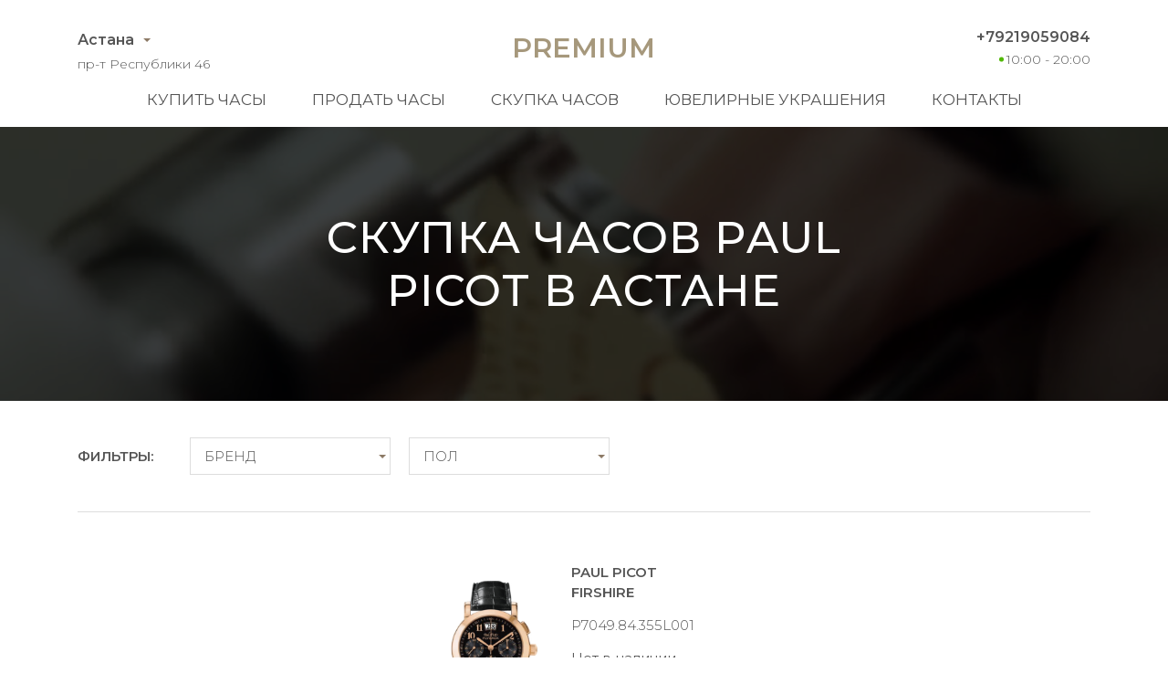

--- FILE ---
content_type: text/html; charset=utf-8
request_url: https://lombard-premium.kz/buy-watches/brand/paul-picot/page/1/
body_size: 9652
content:
<!DOCTYPE html>
<html lang="ru">
<head>
    <meta charset="UTF-8">
    <meta name="viewport" content="width=device-width, initial-scale=1.0">
    <meta name="description" content="Выгодно продать элитные часы можно, но следует помнить, что их цена будет ниже, чем в магазине. Факторы, влияющие на формирование более высокой стоимости:">
    <meta name="keywords" content="Paul Picot, швейцарские, элитные, золотые">
    <title>Продать часы Paul Picot в Астане по лучшей цене</title>
    <link rel="icon" href="/static/premium/img/favicon.ico" type="image/x-icon">
    <link rel="icon" href="/static/premium/img/favicon.png" type="image/png">
    <link rel="icon" href="/static/premium/img/favicon.svg" type="image/svg+xml">
    <link rel="preconnect" href="https://fonts.gstatic.com">
    <link rel="stylesheet" href="https://fonts.googleapis.com/css2?family=Montserrat:wght@100;300;400;500;600;700&display=swap">
    <link rel="stylesheet" href="/static/premium/css/styles.css?v=203">
    <meta name="format-detection" content="telephone=no">
</head>


<body>

<!-- header -->
<header class="header">
    <div class="container">
        <div class="header__content">

            <div class="header__top">

                <div class="header__city">
                    <a href="#" data-fancybox data-src="#city">Астана</a>
                    <div class="header__adress">пр-т Республики 46</div>
                </div>

                <a class="header__logo" href="/">Premium</a>

                <div class="header__contact">
                    <a class="header__tel" href="tel:+79219059084">+79219059084</a>
                    <span class="header__time">10:00 - 20:00</span>
                </div>

            </div>

            <nav class="header__bottom">
                <div class="header__burger"><span></span></div>
                <ul class="header__menu">
                    <li><a href="/buy-watches/page/1/">Купить часы</a></li>
                    <li><a href="/sell-watches/">Продать часы</a></li>
                    <li><a href="/buying-up-of-watches/">Скупка часов</a></li>
                    <li><a href="/buy-jewelry/page/1/">Ювелирные украшения</a></li>
                    <li><a href="/contacts/">Контакты</a></li>
                </ul>
            </nav>

        </div>
    </div>
</header>
<!-- end header -->

<main class="main-content buy">

    <!-- buy-hero -->
    <section class="hero-video-2">
        <video poster="/static/premium/videos/2.jpg" autoplay loop muted playsinline>
            <source src="/static/premium/videos/2.mp4" type="video/mp4">
            <source src="/static/premium/videos/2.webm" type="video/webm">
        </video>
        <div class="hero-video-2__background">
            <div class="container">
                <h1>Скупка часов Paul Picot в Астане</h1>
            </div>
        </div>
    </section>
    <!-- end buy-hero -->

    <!-- buy-box -->
    <section class="box">
        <div class="container">

            <div class="box__wrapper">
                <span>Фильтры:</span>
                <div>
                    <a href="#" data-fancybox data-src="#brand-list" class="box__filter">Бренд</a>
                    <a href="#" data-fancybox data-src="#gender-list" class="box__filter">Пол</a>
                </div>
            </div>

<!-- item_list -->
<div class="box__content">

<!-- item -->
<div class="box__item">

<!-- image -->
<div class="box__picture">
<img src="/uploads/images/watches/296/1.jpg" alt="">
</div>
<!-- image end -->

<!-- text -->
<div class="box__text">
<h3><span>Paul Picot</span> <span>Firshire</span></h3>
<ul><li>P7049.84.355L001</li></ul>
<div class="box__status">Нет в наличии</div>
<div class="box__price">$ —</div>
<a href="/buy-watches/paul-picot-firshire-p7049-84-355l001" class="btn box__btn">Подробнее</a>
</div>
<!-- text end -->

</div>
<!-- item end -->


</div>
<!-- item_list end -->

            <div class="box__pagination">
                <ul>
                <li class="box__page box__page--active"><a>1</a></li>
                </ul>
            </div>

        </div>


    </section>
    <!-- end buy-box -->

<!-- text -->
<section class="info">
<div class="container">
У нас Вы можете приобрести часы марки Paul Picot.
</div>
</section>
<!-- text end -->

<div style="display: none;" id="brand-list" class="popup">
    <div class="popup__content">
        <a class="popup__item" href="/buy-watches/page/1/">Все</a>
        <a class="popup__item" href="/buy-watches/brand/a-lange-and-sohne/page/1/">A. Lange &amp; Sohne</a>
        <a class="popup__item" href="/buy-watches/brand/alain-silberstein/page/1/">Alain Silberstein</a>
        <a class="popup__item" href="/buy-watches/brand/armin-strom/page/1/">Armin Strom</a>
        <a class="popup__item" href="/buy-watches/brand/arnold-and-son/page/1/">Arnold &amp; Son</a>
        <a class="popup__item" href="/buy-watches/brand/audemars-piguet/page/1/">Audemars Piguet</a>
        <a class="popup__item" href="/buy-watches/brand/baume-and-mercier/page/1/">Baume &amp; Mercier</a>
        <a class="popup__item" href="/buy-watches/brand/bell-and-ross/page/1/">Bell &amp; Ross</a>
        <a class="popup__item" href="/buy-watches/brand/bernhard-h-mayer/page/1/">Bernhard H. Mayer</a>
        <a class="popup__item" href="/buy-watches/brand/blancpain/page/1/">Blancpain</a>
        <a class="popup__item" href="/buy-watches/brand/bovet/page/1/">Bovet</a>
        <a class="popup__item" href="/buy-watches/brand/breguet/page/1/">Breguet</a>
        <a class="popup__item" href="/buy-watches/brand/breitling/page/1/">Breitling</a>
        <a class="popup__item" href="/buy-watches/brand/bvlgari/page/1/">Bvlgari</a>
        <a class="popup__item" href="/buy-watches/brand/carl-f-bucherer/page/1/">Carl F. Bucherer</a>
        <a class="popup__item" href="/buy-watches/brand/cartier/page/1/">Cartier</a>
        <a class="popup__item" href="/buy-watches/brand/cecil-purnell/page/1/">Cecil Purnell</a>
        <a class="popup__item" href="/buy-watches/brand/chanel/page/1/">Chanel</a>
        <a class="popup__item" href="/buy-watches/brand/chopard/page/1/">Chopard</a>
        <a class="popup__item" href="/buy-watches/brand/chronoswiss/page/1/">Chronoswiss</a>
        <a class="popup__item" href="/buy-watches/brand/corum/page/1/">Corum</a>
        <a class="popup__item" href="/buy-watches/brand/cvstos/page/1/">Cvstos</a>
        <a class="popup__item" href="/buy-watches/brand/de-bethune/page/1/">De Bethune</a>
        <a class="popup__item" href="/buy-watches/brand/de-grisogono/page/1/">de Grisogono</a>
        <a class="popup__item" href="/buy-watches/brand/devon/page/1/">Devon</a>
        <a class="popup__item" href="/buy-watches/brand/dewitt/page/1/">DeWitt</a>
        <a class="popup__item" href="/buy-watches/brand/f-p-journe/page/1/">F. P. Journe</a>
        <a class="popup__item" href="/buy-watches/brand/franc-vila/page/1/">Franc Vila</a>
        <a class="popup__item" href="/buy-watches/brand/franck-muller/page/1/">Franck Muller</a>
        <a class="popup__item" href="/buy-watches/brand/gerald-genta/page/1/">Gerald Genta</a>
        <a class="popup__item" href="/buy-watches/brand/girard-perregaux/page/1/">Girard-Perregaux</a>
        <a class="popup__item" href="/buy-watches/brand/glashutte/page/1/">Glashutte</a>
        <a class="popup__item" href="/buy-watches/brand/graham/page/1/">Graham</a>
        <a class="popup__item" href="/buy-watches/brand/hamilton/page/1/">Hamilton</a>
        <a class="popup__item" href="/buy-watches/brand/harry-winston/page/1/">Harry Winston</a>
        <a class="popup__item" href="/buy-watches/brand/hautlence/page/1/">Hautlence</a>
        <a class="popup__item" href="/buy-watches/brand/hd3/page/1/">HD3</a>
        <a class="popup__item" href="/buy-watches/brand/hublot/page/1/">Hublot</a>
        <a class="popup__item" href="/buy-watches/brand/hyt/page/1/">HYT</a>
        <a class="popup__item" href="/buy-watches/brand/icelink/page/1/">IceLink</a>
        <a class="popup__item" href="/buy-watches/brand/iwc/page/1/">IWC</a>
        <a class="popup__item" href="/buy-watches/brand/jacob-and-co/page/1/">Jacob &amp; Co</a>
        <a class="popup__item" href="/buy-watches/brand/jaeger-lecoultre/page/1/">Jaeger-LeCoultre</a>
        <a class="popup__item" href="/buy-watches/brand/jaquet-droz/page/1/">Jaquet Droz</a>
        <a class="popup__item" href="/buy-watches/brand/jean-richard/page/1/">Jean Richard</a>
        <a class="popup__item" href="/buy-watches/brand/jorg-hysek/page/1/">Jorg Hysek</a>
        <a class="popup__item" href="/buy-watches/brand/longines/page/1/">Longines</a>
        <a class="popup__item" href="/buy-watches/brand/louis-moinet/page/1/">Louis Moinet</a>
        <a class="popup__item" href="/buy-watches/brand/maurice-lacroix/page/1/">Maurice Lacroix</a>
        <a class="popup__item" href="/buy-watches/brand/mb-and-f/page/1/">MB&amp;F</a>
        <a class="popup__item" href="/buy-watches/brand/montblanc/page/1/">Montblanc</a>
        <a class="popup__item" href="/buy-watches/brand/omega/page/1/">Omega</a>
        <a class="popup__item" href="/buy-watches/brand/panerai/page/1/">Panerai</a>
        <a class="popup__item" href="/buy-watches/brand/parmigiani-fleurier/page/1/">Parmigiani Fleurier</a>
        <a class="popup__item" href="/buy-watches/brand/patek-philippe/page/1/">Patek Philippe</a>
        <a class="popup__item popup__item--active">Paul Picot</a>
        <a class="popup__item" href="/buy-watches/brand/perrelet/page/1/">Perrelet</a>
        <a class="popup__item" href="/buy-watches/brand/piaget/page/1/">Piaget</a>
        <a class="popup__item" href="/buy-watches/brand/richard-mille/page/1/">Richard Mille</a>
        <a class="popup__item" href="/buy-watches/brand/roger-dubuis/page/1/">Roger Dubuis</a>
        <a class="popup__item" href="/buy-watches/brand/rolex/page/1/">Rolex</a>
        <a class="popup__item" href="/buy-watches/brand/romain-jerome/page/1/">Romain Jerome</a>
        <a class="popup__item" href="/buy-watches/brand/speake-marin/page/1/">Speake-Marin</a>
        <a class="popup__item" href="/buy-watches/brand/tag-heuer/page/1/">TAG Heuer</a>
        <a class="popup__item" href="/buy-watches/brand/tiffany-and-co/page/1/">Tiffany &amp; Co</a>
        <a class="popup__item" href="/buy-watches/brand/tudor/page/1/">Tudor</a>
        <a class="popup__item" href="/buy-watches/brand/ulysse-nardin/page/1/">Ulysse Nardin</a>
        <a class="popup__item" href="/buy-watches/brand/urwerk/page/1/">Urwerk</a>
        <a class="popup__item" href="/buy-watches/brand/vacheron-constantin/page/1/">Vacheron Constantin</a>
        <a class="popup__item" href="/buy-watches/brand/van-cleef-and-arpels/page/1/">Van Cleef &amp; Arpels</a>
        <a class="popup__item" href="/buy-watches/brand/zenith/page/1/">Zenith</a>
    </div>
</div>

<div style="display: none;" id="gender-list" class="popup">
    <div class="popup__content">
        <a class="popup__item popup__item--active">Все</a>
        <a class="popup__item" href="/buy-watches/gender/male/page/1/">Мужской</a>
        <a class="popup__item" href="/buy-watches/gender/female/page/1/">Женский</a>
    </div>
</div>

</main>

<!-- footer -->
<footer class="footer">
    <div class="container">
        <div class="footer__content">

            <div class="footer__top">

                <div class="footer__city">
                    <a href="javascript:;" data-fancybox data-src="#city">Астана</a>
                    <div class="footer__adress">пр-т Республики 46</div>
                </div>

                <ul class="footer__menu">
                    <li><a href="/buy-watches/page/1/">Купить часы</a></li>
                    <li><a href="/sell-watches/">Продать часы</a></li>
                    <li><a href="/buying-up-of-watches/">Скупка часов</a></li>
                    <li><a href="/buy-jewelry/page/1/">Ювелирные украшения</a></li>
                    <li><a href="/contacts/">Контакты</a></li>
                </ul>

                <div class="footer__contact">
                    <a class="footer__tel" href="tel:+79219059084">+79219059084</a>
                    <span class="footer__time">10:00 - 20:00</span>
                    <div class="footer__social">
                        <a href="whatsapp://send?phone=79219059084" title="whatsapp">
                            <svg version="1.1" id="Layer_1" xmlns="http://www.w3.org/2000/svg" x="0" y="0" viewBox="0 0 418.135 418.135" xml:space="preserve"><g fill="#555"><path d="M198.929.242C88.5 5.5 1.356 97.466 1.691 208.02c.102 33.672 8.231 65.454 22.571 93.536L2.245 408.429c-1.191 5.781 4.023 10.843 9.766 9.483l104.723-24.811c26.905 13.402 57.125 21.143 89.108 21.631 112.869 1.724 206.982-87.897 210.5-200.724C420.113 93.065 320.295-5.538 198.929.242zm124.957 321.955c-30.669 30.669-71.446 47.559-114.818 47.559-25.396 0-49.71-5.698-72.269-16.935l-14.584-7.265-64.206 15.212 13.515-65.607-7.185-14.07c-11.711-22.935-17.649-47.736-17.649-73.713 0-43.373 16.89-84.149 47.559-114.819 30.395-30.395 71.837-47.56 114.822-47.56 43.372.001 84.147 16.891 114.816 47.559 30.669 30.669 47.559 71.445 47.56 114.817-.001 42.986-17.166 84.428-47.561 114.822z"/><path d="M309.712 252.351l-40.169-11.534a14.971 14.971 0 00-14.816 3.903l-9.823 10.008c-4.142 4.22-10.427 5.576-15.909 3.358-19.002-7.69-58.974-43.23-69.182-61.007-2.945-5.128-2.458-11.539 1.158-16.218l8.576-11.095a14.97 14.97 0 001.847-15.21l-16.9-38.223c-4.048-9.155-15.747-11.82-23.39-5.356-11.211 9.482-24.513 23.891-26.13 39.854-2.851 28.144 9.219 63.622 54.862 106.222 52.73 49.215 94.956 55.717 122.449 49.057 15.594-3.777 28.056-18.919 35.921-31.317 5.362-8.453 1.128-19.679-8.494-22.442z"/></g></svg>
                        </a>
                        <a href="tg://resolve?domain=markwatchmaker" title="telegram">
                            <svg enable-background="new 0 0 24 24" viewBox="0 0 24 24" xmlns="http://www.w3.org/2000/svg"><path d="m9.417 15.181-.397 5.584c.568 0 .814-.244 1.109-.537l2.663-2.545 5.518 4.041c1.012.564 1.725.267 1.998-.931l3.622-16.972.001-.001c.321-1.496-.541-2.081-1.527-1.714l-21.29 8.151c-1.453.564-1.431 1.374-.247 1.741l5.443 1.693 12.643-7.911c.595-.394 1.136-.176.691.218z" fill="#555"/></svg>
                        </a>
                        <a href="viber://chat?number=79219059084" title="viber">
                            <svg enable-background="new 0 0 24 24" viewBox="0 0 24 24" xmlns="http://www.w3.org/2000/svg"><g fill="#555"><path d="m23.155 13.893c.716-6.027-.344-9.832-2.256-11.553l.001-.001c-3.086-2.939-13.508-3.374-17.2.132-1.658 1.715-2.242 4.232-2.306 7.348-.064 3.117-.14 8.956 5.301 10.54h.005l-.005 2.419s-.037.98.589 1.177c.716.232 1.04-.223 3.267-2.883 3.724.323 6.584-.417 6.909-.525.752-.252 5.007-.815 5.695-6.654zm-12.237 5.477s-2.357 2.939-3.09 3.702c-.24.248-.503.225-.499-.267 0-.323.018-4.016.018-4.016-4.613-1.322-4.341-6.294-4.291-8.895.05-2.602.526-4.733 1.93-6.168 3.239-3.037 12.376-2.358 14.704-.17 2.846 2.523 1.833 9.651 1.839 9.894-.585 4.874-4.033 5.183-4.667 5.394-.271.09-2.786.737-5.944.526z"/><path d="m12.222 4.297c-.385 0-.385.6 0 .605 2.987.023 5.447 2.105 5.474 5.924 0 .403.59.398.585-.005h-.001c-.032-4.115-2.718-6.501-6.058-6.524z"/><path d="m16.151 10.193c-.009.398.58.417.585.014.049-2.269-1.35-4.138-3.979-4.335-.385-.028-.425.577-.041.605 2.28.173 3.481 1.729 3.435 3.716z"/><path d="m15.521 12.774c-.494-.286-.997-.108-1.205.173l-.435.563c-.221.286-.634.248-.634.248-3.014-.797-3.82-3.951-3.82-3.951s-.037-.427.239-.656l.544-.45c.272-.216.444-.736.167-1.247-.74-1.337-1.237-1.798-1.49-2.152-.266-.333-.666-.408-1.082-.183h-.009c-.865.506-1.812 1.453-1.509 2.428.517 1.028 1.467 4.305 4.495 6.781 1.423 1.171 3.675 2.371 4.631 2.648l.009.014c.942.314 1.858-.67 2.347-1.561v-.007c.217-.431.145-.839-.172-1.106-.562-.548-1.41-1.153-2.076-1.542z"/><path d="m13.169 8.104c.961.056 1.427.558 1.477 1.589.018.403.603.375.585-.028-.064-1.346-.766-2.096-2.03-2.166-.385-.023-.421.582-.032.605z"/></g></svg>
                        </a>
                    </div>
                </div>

            </div>

            <div class="footer__bottom">
                <a href="/" class="footer__logo">Premium</a>
                <div class="footer__copy">© 2021 Все права защищены</div>
                <img class="footer__pay" src="/static/premium/img/footer_pay.png" alt="pay" width="149" height="20">
            </div>

        </div>
    </div>
</footer>

<div id="sticky-bar">
    <a class="intro-messenger-link" href="tel:+79219059084">
        <svg xmlns="http://www.w3.org/2000/svg" viewBox="0 0 128 128" width="48" height="48">
            <path style="fill:#a6987c" d="M 24.621,38.43 C 26.428,33.021 33.643,25.807 39.057,24.001 C 44.465,25.807 55.293,36.629 57.094,42.043 C 55.293,47.452 49.879,52.866 46.271,56.473 C 48.072,61.887 51.68,65.495 57.094,70.903 C 62.507,76.317 66.115,79.925 71.528,81.731 C 75.141,78.123 80.551,72.709 85.961,70.903 C 91.371,72.709 102.2,83.532 104,88.946 C 102.2,94.36 94.981,101.57 89.571,103.38 C 78.751,106.98 62.507,94.36 48.072,79.925 C 33.643,65.495 21.014,49.258 24.621,38.43 Z" />
        </svg>
    </a>
    <a class="intro-messenger-link" href="whatsapp://send?phone=79219059084">
        <svg xmlns="http://www.w3.org/2000/svg" viewBox="0 0 128 128" width="48" height="48">
            <path style="fill:#a6987c" d="M 84.151,73.1 C 83.894,72.688 83.234,72.445 82.243,71.944 C 81.252,71.445 76.383,69.056 75.475,68.723 C 74.566,68.401 73.906,68.234 73.254,69.223 C 72.601,70.221 70.696,72.445 70.118,73.111 C 69.539,73.776 68.963,73.855 67.971,73.355 C 66.979,72.866 63.789,71.811 60.007,68.445 C 57.06,65.811 55.072,62.568 54.497,61.58 C 53.922,60.592 54.436,60.047 54.931,59.558 C 55.377,59.113 55.921,58.391 56.416,57.814 A 6.8011,6.8011 0 0 0 57.409,56.148 A 1.8272,1.8272 0 0 0 57.325,54.414 C 57.077,53.927 55.101,49.05 54.269,47.061 C 53.468,45.118 52.648,45.395 52.046,45.363 C 51.448,45.329 50.81,45.329 50.148,45.329 A 3.6408,3.6408 0 0 0 47.507,46.572 C 46.6,47.562 44.041,49.96 44.041,54.837 C 44.041,59.703 47.591,64.413 48.088,65.08 C 48.585,65.734 55.072,75.743 65.012,80.03 A 56.854,56.854 0 0 0 70.66,82.12 A 13.578,13.578 0 0 0 76.897,82.519 C 78.802,82.24 82.758,80.12 83.584,77.797 C 84.409,75.465 84.384,73.509 84.151,73.1 Z M 24.191,104 L 29.815,83.451 A 39.571,39.571 0 0 1 24.521,63.635 C 24.521,41.784 42.313,24 64.166,24 A 39.654,39.654 0 0 1 103.81,63.681 C 103.81,85.529 86.018,103.33 64.17,103.33 H 64.153 A 39.605,39.605 0 0 1 45.208,98.49 Z M 46.18,91.317 L 47.385,92.03 A 32.904,32.904 0 0 0 64.156,96.63 H 64.17 C 82.331,96.63 97.117,81.84 97.125,63.669 A 32.954,32.954 0 1 0 36.255,81.187 L 37.038,82.43 L 33.705,94.58 Z" />
        </svg>
    </a>
    <a class="intro-messenger-link" href="tg://resolve?domain=markwatchmaker">
        <svg xmlns="http://www.w3.org/2000/svg" viewBox="0 0 128 128" width="48" height="48">
            <path style="fill:#a6987c" d="m29.132944 59.700049c20.043139-8.73248 33.408373-14.489465 40.095696-17.270954 19.093674-7.941719 23.061178-9.321281 25.647135-9.36732 0.568758-0.009534 1.840459 0.131422 2.664219 0.799842 0.695557 0.564401 0.886933 1.326826 0.978512 1.861939 0.091584 0.535114 0.205621 1.754117 0.114971 2.70661-1.034694 10.87161-5.511798 37.254128-7.789483 49.430512-0.963781 5.152288-2.861488 6.879824-4.698688 7.048885-3.992661 0.367408-7.024512-2.638629-10.891605-5.173552-6.051232-3.966661-9.469792-6.43592-15.343563-10.306651-6.788154-4.47329-2.387674-6.931893 1.480875-10.949935 1.012416-1.051536 18.604187-17.052614 18.944672-18.504161 0.042586-0.181536 0.082106-0.858229-0.319904-1.215552-0.402016-0.357323-0.995355-0.235131-1.42352-0.137952-0.606923 0.137744-10.27384 6.527227-29.00077 19.168433-2.743923 1.884186-5.229284 2.802229-7.456082 2.754117-2.454866-0.05304-7.177043-1.388021-10.687497-2.529125-4.305714-1.399616-7.727811-2.139611-7.429824-4.516592 0.155211-1.238086 1.860163-2.504267 5.114856-3.798544z" />
        </svg>
    </a>
    <a class="intro-messenger-link" href="viber://chat?number=79219059084">
        <svg xmlns="http://www.w3.org/2000/svg" viewBox="0 0 128 128" width="48" height="48">
            <path style="fill:#a6987c" d="M 63.994,24 C 54.995,24 40.973,24.789 32.429,32.221 C 26.39,37.947 23.998,45.981 23.998,56.379 C 23.998,57.236 23.994,58.208 24.002,59.236 C 23.994,60.264 23.998,61.235 23.998,62.092 C 23.998,72.492 26.39,80.53 32.429,86.245 C 35.681,89.083 39.737,90.949 43.996,92.168 V 100.89 C 43.996,103.94 46.095,104 46.478,104 H 46.495 C 47.484,104 48.338,103.54 49.194,102.82 C 49.515,102.53 53.233,98.59 57.276,94.28 C 59.684,94.42 61.972,94.47 63.992,94.47 C 63.992,94.47 63.992,94.47 63.992,94.47 C 63.992,94.47 63.992,94.47 63.992,94.47 C 72.991,94.47 87.012,93.69 95.557,86.245 C 101.6,80.53 104,72.492 104,62.092 C 104,61.235 104.01,60.264 104,59.236 C 104.01,58.189 104,57.236 104,56.379 C 104,45.979 101.6,37.945 95.557,32.219 C 87.014,24.789 72.993,24 63.994,24 Z M 97.99,61.426 V 62.092 C 97.99,71.425 95.902,77.806 91.42,82.111 C 83.657,88.759 68.867,88.759 63.992,88.759 C 62.509,88.759 60.101,88.759 57.258,88.568 C 56.468,89.406 47.995,98.43 47.995,98.43 V 87.273 C 43.789,86.302 39.631,84.74 36.569,82.111 C 32.088,77.806 29.998,71.425 29.998,62.092 V 61.426 C 29.998,60.759 29.996,60.035 30.002,59.198 C 29.996,58.436 29.996,57.712 29.998,57.046 V 56.379 C 29.998,47.035 32.088,40.667 36.569,36.357 C 44.331,29.712 59.12,29.712 63.994,29.712 C 68.867,29.712 83.657,29.712 91.418,36.357 C 95.902,40.667 97.988,47.035 97.988,56.379 V 57.046 C 97.988,57.712 97.99,58.436 97.984,59.274 C 97.99,60.035 97.99,60.759 97.99,61.426 Z M 77.993,60.187 C 76.889,60.187 75.993,59.331 75.993,58.284 C 75.993,52.212 71.006,47.202 64.638,46.882 C 63.534,46.827 62.688,45.93 62.746,44.88 C 62.804,43.829 63.762,43.021 64.848,43.079 C 73.342,43.505 79.993,50.185 79.993,58.284 C 79.993,59.331 79.096,60.187 77.993,60.187 Z M 82.894,71.33 C 80.672,69.559 79.647,69.025 76.579,67.254 C 75.301,66.53 73.354,65.902 72.331,65.902 C 71.633,65.902 70.797,66.416 70.286,66.892 C 68.973,68.149 68.544,69.711 66.244,69.711 C 63.994,69.711 60.065,67.521 57.244,64.702 C 54.285,62.016 51.995,58.284 51.995,56.131 C 51.995,53.951 53.607,53.512 54.918,52.261 C 55.431,51.775 55.995,50.979 55.995,50.314 C 55.995,49.341 55.333,47.515 54.567,46.297 C 52.725,43.374 52.161,42.397 50.287,40.282 C 49.653,39.566 48.931,39.239 48.175,39.237 C 46.898,39.235 45.221,39.839 44.084,40.644 C 42.376,41.858 40.591,43.509 40.113,45.566 C 40.049,45.846 40.011,46.128 39.999,46.41 C 39.907,48.553 40.79,50.728 41.745,52.57 C 43.99,56.912 46.962,61.102 50.195,64.854 C 51.229,66.073 52.355,67.178 53.521,68.263 C 54.653,69.368 55.825,70.435 57.085,71.425 C 61.025,74.511 65.436,77.33 69.994,79.482 C 71.91,80.377 74.166,81.196 76.393,81.139 C 76.711,81.139 77.029,81.101 77.347,81.025 C 79.507,80.568 81.241,78.873 82.515,77.254 C 83.361,76.168 83.994,74.568 83.992,73.349 C 83.99,72.625 83.647,71.939 82.894,71.33 Z M 83.992,62.092 C 82.888,62.092 81.993,61.235 81.993,60.187 V 58.284 C 81.993,48.833 73.917,41.141 63.994,41.141 C 62.89,41.141 61.994,40.288 61.994,39.237 C 61.994,38.185 62.89,37.332 63.994,37.332 C 76.123,37.332 85.993,46.732 85.993,58.284 V 60.187 C 85.993,61.235 85.097,62.092 83.992,62.092 Z M 71.71,58.284 C 70.822,58.284 70.01,57.712 69.775,56.855 C 69.228,54.855 67.588,53.293 65.494,52.779 C 64.424,52.514 63.782,51.476 64.058,50.457 C 64.334,49.44 65.422,48.829 66.496,49.09 C 69.992,49.953 72.732,52.56 73.645,55.903 C 73.923,56.912 73.283,57.96 72.215,58.227 C 72.045,58.265 71.876,58.284 71.71,58.284 Z" />
        </svg>
    </a>
</div>

<div style="display: none;" id="city" class="popup">
    <div class="popup__content">
        <a class="popup__item" href="https://almaty.lombard-premium.kz">Алматы</a>
        <a class="popup__item popup__item--active">Астана</a>
        <a class="popup__item" href="https://turkmenistan.lombard-premium.com">Ашхабад</a>
        <a class="popup__item" href="https://azerbaijan.lombard-premium.com">Баку</a>
        <a class="popup__item" href="https://barnaul.lombard-premium.ru">Барнаул</a>
        <a class="popup__item" href="https://kyrgyzstan.lombard-premium.com">Бишкек</a>
        <a class="popup__item" href="https://poland.lombard-premium.com">Варшава</a>
        <a class="popup__item" href="https://lithuania.lombard-premium.com">Вильнюс</a>
        <a class="popup__item" href="https://vladivostok.lombard-premium.ru">Владивосток</a>
        <a class="popup__item" href="https://volgograd.lombard-premium.ru">Волгоград</a>
        <a class="popup__item" href="https://voronezh.lombard-premium.ru">Воронеж</a>
        <a class="popup__item" href="https://dnepr.lombard-premium.com.ua">Днепр</a>
        <a class="popup__item" href="https://tajikistan.lombard-premium.com">Душанбе</a>
        <a class="popup__item" href="https://ekaterinburg.lombard-premium.ru">Екатеринбург</a>
        <a class="popup__item" href="https://armenia.lombard-premium.com">Ереван</a>
        <a class="popup__item" href="https://izhevsk.lombard-premium.ru">Ижевск</a>
        <a class="popup__item" href="https://irkutsk.lombard-premium.ru">Иркутск</a>
        <a class="popup__item" href="https://kazan.lombard-premium.ru">Казань</a>
        <a class="popup__item" href="https://kaliningrad.lombard-premium.ru">Калининград</a>
        <a class="popup__item" href="https://lombard-premium.com.ua">Киев</a>
        <a class="popup__item" href="https://moldova.lombard-premium.com">Кишинёв</a>
        <a class="popup__item" href="https://krasnodar.lombard-premium.ru">Краснодар</a>
        <a class="popup__item" href="https://krasnoyarsk.lombard-premium.ru">Красноярск</a>
        <a class="popup__item" href="https://belarus.lombard-premium.com">Минск</a>
        <a class="popup__item" href="https://lombard-premium.ru">Москва</a>
        <a class="popup__item" href="https://nijniy-novgorod.lombard-premium.ru">Нижний Новгород</a>
        <a class="popup__item" href="https://novosibirsk.lombard-premium.ru">Новосибирск</a>
        <a class="popup__item" href="https://odessa.lombard-premium.com.ua">Одесса</a>
        <a class="popup__item" href="https://omsk.lombard-premium.ru">Омск</a>
        <a class="popup__item" href="https://perm.lombard-premium.ru">Пермь</a>
        <a class="popup__item" href="https://latvia.lombard-premium.com">Рига</a>
        <a class="popup__item" href="https://rostov-na-donu.lombard-premium.ru">Ростов-на-Дону</a>
        <a class="popup__item" href="https://samara.lombard-premium.ru">Самара</a>
        <a class="popup__item" href="https://sankt-peterburg.lombard-premium.ru">Санкт-Петербург</a>
        <a class="popup__item" href="https://saratov.lombard-premium.ru">Саратов</a>
        <a class="popup__item" href="https://simferopol.lombard-premium.ru">Симферополь</a>
        <a class="popup__item" href="https://sochi.lombard-premium.ru">Сочи</a>
        <a class="popup__item" href="https://stavropol.lombard-premium.ru">Ставрополь</a>
        <a class="popup__item" href="https://estonia.lombard-premium.com">Таллин</a>
        <a class="popup__item" href="https://uzbekistan.lombard-premium.com">Ташкент</a>
        <a class="popup__item" href="https://georgia.lombard-premium.com">Тбилиси</a>
        <a class="popup__item" href="https://tyumen.lombard-premium.ru">Тюмень</a>
        <a class="popup__item" href="https://ufa.lombard-premium.ru">Уфа</a>
        <a class="popup__item" href="https://khabarovsk.lombard-premium.ru">Хабаровск</a>
        <a class="popup__item" href="https://kharkov.lombard-premium.com.ua">Харьков</a>
        <a class="popup__item" href="https://finland.lombard-premium.com">Хельсинки</a>
        <a class="popup__item" href="https://chelyabinsk.lombard-premium.ru">Челябинск</a>
    </div>
</div>



<script src="/static/premium/js/script-source.js"></script>

</body>
</html>
<!-- end footer -->